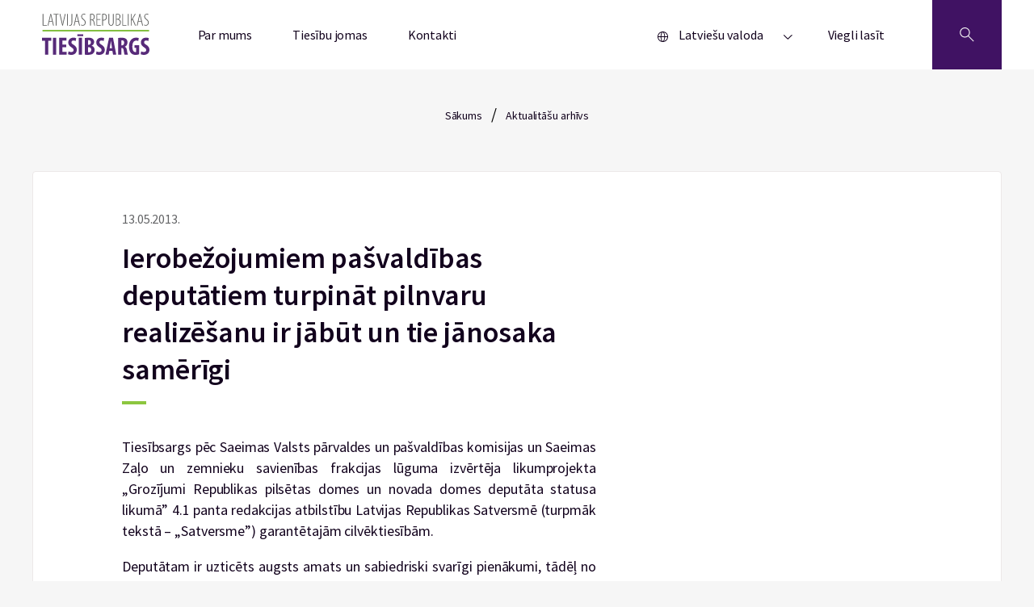

--- FILE ---
content_type: text/html; charset=UTF-8
request_url: https://www.tiesibsargs.lv/news/ierobezojumiem-pasvaldibas-deputatiem-turpinat-pilnvaru-realizesanu-ir-jabut-un-tie-janosaka-samerigi/
body_size: 11788
content:
<!doctype html>

<!--[if lt IE 9]><html class="no-js no-svg ie lt-ie9 lt-ie8 lt-ie7" lang="lv" prefix="og: https://ogp.me/ns#"> <![endif]-->
<!--[if IE 9]><html class="no-js no-svg ie ie9 lt-ie9 lt-ie8" lang="lv" prefix="og: https://ogp.me/ns#"> <![endif]-->
<!--[if gt IE 9]><!--><html class="no-js no-svg" lang="lv" prefix="og: https://ogp.me/ns#"> <!--<![endif]-->
<head>
    <meta charset="UTF-8" />
    <meta name="description" content="Tavs aizstāvis cilvēktiesību jautājumos!">
    <meta http-equiv="Content-Type" content="text/html; charset=UTF-8" />
    <meta http-equiv="X-UA-Compatible" content="IE=edge">
    <meta name="viewport" content="width=device-width, initial-scale=1.0">

        <link rel="apple-touch-icon" sizes="60x60" href="https://www.tiesibsargs.lv/wp-content/themes/tiesibsargs/assets/favicons/apple-touch-icon.png">
    <link rel="icon" type="image/png" sizes="32x32" href="https://www.tiesibsargs.lv/wp-content/themes/tiesibsargs/assets/favicons/favicon-32x32.png">
    <link rel="icon" type="image/png" sizes="16x16" href="https://www.tiesibsargs.lv/wp-content/themes/tiesibsargs/assets/favicons/favicon-16x16.png">
    <link rel="manifest" href="https://www.tiesibsargs.lv/wp-content/themes/tiesibsargs/assets/favicons/site.webmanifest">
    <link rel="mask-icon" href="https://www.tiesibsargs.lv/wp-content/themes/tiesibsargs/assets/favicons/safari-pinned-tab.svg" color="#5bbad5">
    <meta name="msapplication-TileColor" content="#da532c">
    <meta name="theme-color" content="#ffffff">


    <!-- Privacy-friendly analytics by Plausible -->
    <script async src="https://plausible.io/js/pa-CDGdfWsmB5zIPeDxH52D_.js"></script>
    <script>
    window.plausible=window.plausible||function(){(plausible.q=plausible.q||[]).push(arguments)},plausible.init=plausible.init||function(i){plausible.o=i||{}};
    plausible.init()
    </script>



    
<!-- Search Engine Optimization by Rank Math PRO - https://rankmath.com/ -->
<title>Ierobežojumiem pašvaldības deputātiem turpināt pilnvaru realizēšanu ir jābūt un tie jānosaka samērīgi - Tiesībsargs</title>
<meta name="description" content="Tiesībsargs pēc Saeimas Valsts pārvaldes un pašvaldības komisijas un Saeimas Zaļo un zemnieku savienības frakcijas lūguma izvērtēja likumprojekta „Grozījumi Republikas pilsētas domes un novada domes deputāta statusa likumā” 4.1 panta redakcijas atbilstību Latvijas Republikas Satversmē (turpmāk tekstā – „Satversme”) garantētajām cilvēktiesībām."/>
<meta name="robots" content="follow, index, max-snippet:-1, max-video-preview:-1, max-image-preview:large"/>
<link rel="canonical" href="https://www.tiesibsargs.lv/news/ierobezojumiem-pasvaldibas-deputatiem-turpinat-pilnvaru-realizesanu-ir-jabut-un-tie-janosaka-samerigi/" />
<meta property="og:locale" content="lv_LV" />
<meta property="og:type" content="article" />
<meta property="og:title" content="Ierobežojumiem pašvaldības deputātiem turpināt pilnvaru realizēšanu ir jābūt un tie jānosaka samērīgi - Tiesībsargs" />
<meta property="og:description" content="Tiesībsargs pēc Saeimas Valsts pārvaldes un pašvaldības komisijas un Saeimas Zaļo un zemnieku savienības frakcijas lūguma izvērtēja likumprojekta „Grozījumi Republikas pilsētas domes un novada domes deputāta statusa likumā” 4.1 panta redakcijas atbilstību Latvijas Republikas Satversmē (turpmāk tekstā – „Satversme”) garantētajām cilvēktiesībām." />
<meta property="og:url" content="https://www.tiesibsargs.lv/news/ierobezojumiem-pasvaldibas-deputatiem-turpinat-pilnvaru-realizesanu-ir-jabut-un-tie-janosaka-samerigi/" />
<meta property="og:site_name" content="Tiesībsargs" />
<meta property="article:publisher" content="https://www.facebook.com/Tiesibsargs" />
<meta property="fb:app_id" content="357455879894843" />
<meta property="og:image" content="https://www.tiesibsargs.lv/wp-content/uploads/2022/07/share-image1.png" />
<meta property="og:image:secure_url" content="https://www.tiesibsargs.lv/wp-content/uploads/2022/07/share-image1.png" />
<meta property="og:image:width" content="1200" />
<meta property="og:image:height" content="630" />
<meta property="og:image:alt" content="Ierobežojumiem pašvaldības deputātiem turpināt pilnvaru realizēšanu ir jābūt un tie jānosaka samērīgi" />
<meta property="og:image:type" content="image/png" />
<meta name="twitter:card" content="summary_large_image" />
<meta name="twitter:title" content="Ierobežojumiem pašvaldības deputātiem turpināt pilnvaru realizēšanu ir jābūt un tie jānosaka samērīgi - Tiesībsargs" />
<meta name="twitter:description" content="Tiesībsargs pēc Saeimas Valsts pārvaldes un pašvaldības komisijas un Saeimas Zaļo un zemnieku savienības frakcijas lūguma izvērtēja likumprojekta „Grozījumi Republikas pilsētas domes un novada domes deputāta statusa likumā” 4.1 panta redakcijas atbilstību Latvijas Republikas Satversmē (turpmāk tekstā – „Satversme”) garantētajām cilvēktiesībām." />
<meta name="twitter:site" content="@tiesibsargs_lv" />
<meta name="twitter:creator" content="@tiesibsargs_lv" />
<meta name="twitter:image" content="https://www.tiesibsargs.lv/wp-content/uploads/2022/07/share-image1.png" />
<!-- /Rank Math WordPress SEO plugin -->

<link rel='dns-prefetch' href='//cse.google.com' />
<link rel="alternate" type="application/rss+xml" title="Tiesībsargs&raquo; Plūsma" href="https://www.tiesibsargs.lv/feed/" />
<link rel="alternate" type="application/rss+xml" title="Komentāru plūsma" href="https://www.tiesibsargs.lv/comments/feed/" />
<link rel="alternate" title="oEmbed (JSON)" type="application/json+oembed" href="https://www.tiesibsargs.lv/wp-json/oembed/1.0/embed?url=https%3A%2F%2Fwww.tiesibsargs.lv%2Fnews%2Fierobezojumiem-pasvaldibas-deputatiem-turpinat-pilnvaru-realizesanu-ir-jabut-un-tie-janosaka-samerigi%2F" />
<link rel="alternate" title="oEmbed (XML)" type="text/xml+oembed" href="https://www.tiesibsargs.lv/wp-json/oembed/1.0/embed?url=https%3A%2F%2Fwww.tiesibsargs.lv%2Fnews%2Fierobezojumiem-pasvaldibas-deputatiem-turpinat-pilnvaru-realizesanu-ir-jabut-un-tie-janosaka-samerigi%2F&#038;format=xml" />
<style id='wp-img-auto-sizes-contain-inline-css' type='text/css'>
img:is([sizes=auto i],[sizes^="auto," i]){contain-intrinsic-size:3000px 1500px}
/*# sourceURL=wp-img-auto-sizes-contain-inline-css */
</style>
<style id='wp-emoji-styles-inline-css' type='text/css'>

	img.wp-smiley, img.emoji {
		display: inline !important;
		border: none !important;
		box-shadow: none !important;
		height: 1em !important;
		width: 1em !important;
		margin: 0 0.07em !important;
		vertical-align: -0.1em !important;
		background: none !important;
		padding: 0 !important;
	}
/*# sourceURL=wp-emoji-styles-inline-css */
</style>
<style id='wp-block-library-inline-css' type='text/css'>
:root{--wp-block-synced-color:#7a00df;--wp-block-synced-color--rgb:122,0,223;--wp-bound-block-color:var(--wp-block-synced-color);--wp-editor-canvas-background:#ddd;--wp-admin-theme-color:#007cba;--wp-admin-theme-color--rgb:0,124,186;--wp-admin-theme-color-darker-10:#006ba1;--wp-admin-theme-color-darker-10--rgb:0,107,160.5;--wp-admin-theme-color-darker-20:#005a87;--wp-admin-theme-color-darker-20--rgb:0,90,135;--wp-admin-border-width-focus:2px}@media (min-resolution:192dpi){:root{--wp-admin-border-width-focus:1.5px}}.wp-element-button{cursor:pointer}:root .has-very-light-gray-background-color{background-color:#eee}:root .has-very-dark-gray-background-color{background-color:#313131}:root .has-very-light-gray-color{color:#eee}:root .has-very-dark-gray-color{color:#313131}:root .has-vivid-green-cyan-to-vivid-cyan-blue-gradient-background{background:linear-gradient(135deg,#00d084,#0693e3)}:root .has-purple-crush-gradient-background{background:linear-gradient(135deg,#34e2e4,#4721fb 50%,#ab1dfe)}:root .has-hazy-dawn-gradient-background{background:linear-gradient(135deg,#faaca8,#dad0ec)}:root .has-subdued-olive-gradient-background{background:linear-gradient(135deg,#fafae1,#67a671)}:root .has-atomic-cream-gradient-background{background:linear-gradient(135deg,#fdd79a,#004a59)}:root .has-nightshade-gradient-background{background:linear-gradient(135deg,#330968,#31cdcf)}:root .has-midnight-gradient-background{background:linear-gradient(135deg,#020381,#2874fc)}:root{--wp--preset--font-size--normal:16px;--wp--preset--font-size--huge:42px}.has-regular-font-size{font-size:1em}.has-larger-font-size{font-size:2.625em}.has-normal-font-size{font-size:var(--wp--preset--font-size--normal)}.has-huge-font-size{font-size:var(--wp--preset--font-size--huge)}.has-text-align-center{text-align:center}.has-text-align-left{text-align:left}.has-text-align-right{text-align:right}.has-fit-text{white-space:nowrap!important}#end-resizable-editor-section{display:none}.aligncenter{clear:both}.items-justified-left{justify-content:flex-start}.items-justified-center{justify-content:center}.items-justified-right{justify-content:flex-end}.items-justified-space-between{justify-content:space-between}.screen-reader-text{border:0;clip-path:inset(50%);height:1px;margin:-1px;overflow:hidden;padding:0;position:absolute;width:1px;word-wrap:normal!important}.screen-reader-text:focus{background-color:#ddd;clip-path:none;color:#444;display:block;font-size:1em;height:auto;left:5px;line-height:normal;padding:15px 23px 14px;text-decoration:none;top:5px;width:auto;z-index:100000}html :where(.has-border-color){border-style:solid}html :where([style*=border-top-color]){border-top-style:solid}html :where([style*=border-right-color]){border-right-style:solid}html :where([style*=border-bottom-color]){border-bottom-style:solid}html :where([style*=border-left-color]){border-left-style:solid}html :where([style*=border-width]){border-style:solid}html :where([style*=border-top-width]){border-top-style:solid}html :where([style*=border-right-width]){border-right-style:solid}html :where([style*=border-bottom-width]){border-bottom-style:solid}html :where([style*=border-left-width]){border-left-style:solid}html :where(img[class*=wp-image-]){height:auto;max-width:100%}:where(figure){margin:0 0 1em}html :where(.is-position-sticky){--wp-admin--admin-bar--position-offset:var(--wp-admin--admin-bar--height,0px)}@media screen and (max-width:600px){html :where(.is-position-sticky){--wp-admin--admin-bar--position-offset:0px}}

/*# sourceURL=wp-block-library-inline-css */
</style><style id='global-styles-inline-css' type='text/css'>
:root{--wp--preset--aspect-ratio--square: 1;--wp--preset--aspect-ratio--4-3: 4/3;--wp--preset--aspect-ratio--3-4: 3/4;--wp--preset--aspect-ratio--3-2: 3/2;--wp--preset--aspect-ratio--2-3: 2/3;--wp--preset--aspect-ratio--16-9: 16/9;--wp--preset--aspect-ratio--9-16: 9/16;--wp--preset--color--black: #000000;--wp--preset--color--cyan-bluish-gray: #abb8c3;--wp--preset--color--white: #ffffff;--wp--preset--color--pale-pink: #f78da7;--wp--preset--color--vivid-red: #cf2e2e;--wp--preset--color--luminous-vivid-orange: #ff6900;--wp--preset--color--luminous-vivid-amber: #fcb900;--wp--preset--color--light-green-cyan: #7bdcb5;--wp--preset--color--vivid-green-cyan: #00d084;--wp--preset--color--pale-cyan-blue: #8ed1fc;--wp--preset--color--vivid-cyan-blue: #0693e3;--wp--preset--color--vivid-purple: #9b51e0;--wp--preset--gradient--vivid-cyan-blue-to-vivid-purple: linear-gradient(135deg,rgb(6,147,227) 0%,rgb(155,81,224) 100%);--wp--preset--gradient--light-green-cyan-to-vivid-green-cyan: linear-gradient(135deg,rgb(122,220,180) 0%,rgb(0,208,130) 100%);--wp--preset--gradient--luminous-vivid-amber-to-luminous-vivid-orange: linear-gradient(135deg,rgb(252,185,0) 0%,rgb(255,105,0) 100%);--wp--preset--gradient--luminous-vivid-orange-to-vivid-red: linear-gradient(135deg,rgb(255,105,0) 0%,rgb(207,46,46) 100%);--wp--preset--gradient--very-light-gray-to-cyan-bluish-gray: linear-gradient(135deg,rgb(238,238,238) 0%,rgb(169,184,195) 100%);--wp--preset--gradient--cool-to-warm-spectrum: linear-gradient(135deg,rgb(74,234,220) 0%,rgb(151,120,209) 20%,rgb(207,42,186) 40%,rgb(238,44,130) 60%,rgb(251,105,98) 80%,rgb(254,248,76) 100%);--wp--preset--gradient--blush-light-purple: linear-gradient(135deg,rgb(255,206,236) 0%,rgb(152,150,240) 100%);--wp--preset--gradient--blush-bordeaux: linear-gradient(135deg,rgb(254,205,165) 0%,rgb(254,45,45) 50%,rgb(107,0,62) 100%);--wp--preset--gradient--luminous-dusk: linear-gradient(135deg,rgb(255,203,112) 0%,rgb(199,81,192) 50%,rgb(65,88,208) 100%);--wp--preset--gradient--pale-ocean: linear-gradient(135deg,rgb(255,245,203) 0%,rgb(182,227,212) 50%,rgb(51,167,181) 100%);--wp--preset--gradient--electric-grass: linear-gradient(135deg,rgb(202,248,128) 0%,rgb(113,206,126) 100%);--wp--preset--gradient--midnight: linear-gradient(135deg,rgb(2,3,129) 0%,rgb(40,116,252) 100%);--wp--preset--font-size--small: 13px;--wp--preset--font-size--medium: 20px;--wp--preset--font-size--large: 36px;--wp--preset--font-size--x-large: 42px;--wp--preset--spacing--20: 0.44rem;--wp--preset--spacing--30: 0.67rem;--wp--preset--spacing--40: 1rem;--wp--preset--spacing--50: 1.5rem;--wp--preset--spacing--60: 2.25rem;--wp--preset--spacing--70: 3.38rem;--wp--preset--spacing--80: 5.06rem;--wp--preset--shadow--natural: 6px 6px 9px rgba(0, 0, 0, 0.2);--wp--preset--shadow--deep: 12px 12px 50px rgba(0, 0, 0, 0.4);--wp--preset--shadow--sharp: 6px 6px 0px rgba(0, 0, 0, 0.2);--wp--preset--shadow--outlined: 6px 6px 0px -3px rgb(255, 255, 255), 6px 6px rgb(0, 0, 0);--wp--preset--shadow--crisp: 6px 6px 0px rgb(0, 0, 0);}:where(.is-layout-flex){gap: 0.5em;}:where(.is-layout-grid){gap: 0.5em;}body .is-layout-flex{display: flex;}.is-layout-flex{flex-wrap: wrap;align-items: center;}.is-layout-flex > :is(*, div){margin: 0;}body .is-layout-grid{display: grid;}.is-layout-grid > :is(*, div){margin: 0;}:where(.wp-block-columns.is-layout-flex){gap: 2em;}:where(.wp-block-columns.is-layout-grid){gap: 2em;}:where(.wp-block-post-template.is-layout-flex){gap: 1.25em;}:where(.wp-block-post-template.is-layout-grid){gap: 1.25em;}.has-black-color{color: var(--wp--preset--color--black) !important;}.has-cyan-bluish-gray-color{color: var(--wp--preset--color--cyan-bluish-gray) !important;}.has-white-color{color: var(--wp--preset--color--white) !important;}.has-pale-pink-color{color: var(--wp--preset--color--pale-pink) !important;}.has-vivid-red-color{color: var(--wp--preset--color--vivid-red) !important;}.has-luminous-vivid-orange-color{color: var(--wp--preset--color--luminous-vivid-orange) !important;}.has-luminous-vivid-amber-color{color: var(--wp--preset--color--luminous-vivid-amber) !important;}.has-light-green-cyan-color{color: var(--wp--preset--color--light-green-cyan) !important;}.has-vivid-green-cyan-color{color: var(--wp--preset--color--vivid-green-cyan) !important;}.has-pale-cyan-blue-color{color: var(--wp--preset--color--pale-cyan-blue) !important;}.has-vivid-cyan-blue-color{color: var(--wp--preset--color--vivid-cyan-blue) !important;}.has-vivid-purple-color{color: var(--wp--preset--color--vivid-purple) !important;}.has-black-background-color{background-color: var(--wp--preset--color--black) !important;}.has-cyan-bluish-gray-background-color{background-color: var(--wp--preset--color--cyan-bluish-gray) !important;}.has-white-background-color{background-color: var(--wp--preset--color--white) !important;}.has-pale-pink-background-color{background-color: var(--wp--preset--color--pale-pink) !important;}.has-vivid-red-background-color{background-color: var(--wp--preset--color--vivid-red) !important;}.has-luminous-vivid-orange-background-color{background-color: var(--wp--preset--color--luminous-vivid-orange) !important;}.has-luminous-vivid-amber-background-color{background-color: var(--wp--preset--color--luminous-vivid-amber) !important;}.has-light-green-cyan-background-color{background-color: var(--wp--preset--color--light-green-cyan) !important;}.has-vivid-green-cyan-background-color{background-color: var(--wp--preset--color--vivid-green-cyan) !important;}.has-pale-cyan-blue-background-color{background-color: var(--wp--preset--color--pale-cyan-blue) !important;}.has-vivid-cyan-blue-background-color{background-color: var(--wp--preset--color--vivid-cyan-blue) !important;}.has-vivid-purple-background-color{background-color: var(--wp--preset--color--vivid-purple) !important;}.has-black-border-color{border-color: var(--wp--preset--color--black) !important;}.has-cyan-bluish-gray-border-color{border-color: var(--wp--preset--color--cyan-bluish-gray) !important;}.has-white-border-color{border-color: var(--wp--preset--color--white) !important;}.has-pale-pink-border-color{border-color: var(--wp--preset--color--pale-pink) !important;}.has-vivid-red-border-color{border-color: var(--wp--preset--color--vivid-red) !important;}.has-luminous-vivid-orange-border-color{border-color: var(--wp--preset--color--luminous-vivid-orange) !important;}.has-luminous-vivid-amber-border-color{border-color: var(--wp--preset--color--luminous-vivid-amber) !important;}.has-light-green-cyan-border-color{border-color: var(--wp--preset--color--light-green-cyan) !important;}.has-vivid-green-cyan-border-color{border-color: var(--wp--preset--color--vivid-green-cyan) !important;}.has-pale-cyan-blue-border-color{border-color: var(--wp--preset--color--pale-cyan-blue) !important;}.has-vivid-cyan-blue-border-color{border-color: var(--wp--preset--color--vivid-cyan-blue) !important;}.has-vivid-purple-border-color{border-color: var(--wp--preset--color--vivid-purple) !important;}.has-vivid-cyan-blue-to-vivid-purple-gradient-background{background: var(--wp--preset--gradient--vivid-cyan-blue-to-vivid-purple) !important;}.has-light-green-cyan-to-vivid-green-cyan-gradient-background{background: var(--wp--preset--gradient--light-green-cyan-to-vivid-green-cyan) !important;}.has-luminous-vivid-amber-to-luminous-vivid-orange-gradient-background{background: var(--wp--preset--gradient--luminous-vivid-amber-to-luminous-vivid-orange) !important;}.has-luminous-vivid-orange-to-vivid-red-gradient-background{background: var(--wp--preset--gradient--luminous-vivid-orange-to-vivid-red) !important;}.has-very-light-gray-to-cyan-bluish-gray-gradient-background{background: var(--wp--preset--gradient--very-light-gray-to-cyan-bluish-gray) !important;}.has-cool-to-warm-spectrum-gradient-background{background: var(--wp--preset--gradient--cool-to-warm-spectrum) !important;}.has-blush-light-purple-gradient-background{background: var(--wp--preset--gradient--blush-light-purple) !important;}.has-blush-bordeaux-gradient-background{background: var(--wp--preset--gradient--blush-bordeaux) !important;}.has-luminous-dusk-gradient-background{background: var(--wp--preset--gradient--luminous-dusk) !important;}.has-pale-ocean-gradient-background{background: var(--wp--preset--gradient--pale-ocean) !important;}.has-electric-grass-gradient-background{background: var(--wp--preset--gradient--electric-grass) !important;}.has-midnight-gradient-background{background: var(--wp--preset--gradient--midnight) !important;}.has-small-font-size{font-size: var(--wp--preset--font-size--small) !important;}.has-medium-font-size{font-size: var(--wp--preset--font-size--medium) !important;}.has-large-font-size{font-size: var(--wp--preset--font-size--large) !important;}.has-x-large-font-size{font-size: var(--wp--preset--font-size--x-large) !important;}
/*# sourceURL=global-styles-inline-css */
</style>

<style id='classic-theme-styles-inline-css' type='text/css'>
/*! This file is auto-generated */
.wp-block-button__link{color:#fff;background-color:#32373c;border-radius:9999px;box-shadow:none;text-decoration:none;padding:calc(.667em + 2px) calc(1.333em + 2px);font-size:1.125em}.wp-block-file__button{background:#32373c;color:#fff;text-decoration:none}
/*# sourceURL=/wp-includes/css/classic-themes.min.css */
</style>
<link rel='stylesheet' id='pb-accordion-blocks-style-css' href='https://www.tiesibsargs.lv/wp-content/plugins/accordion-blocks/build/index.css?ver=1769091698' type='text/css' media='all' />
<link rel='stylesheet' id='style-css' href='https://www.tiesibsargs.lv/wp-content/themes/tiesibsargs/assets/generated-css/single-news.b3beb837.css?ver=1.0' type='text/css' media='screen' />
<script type="text/javascript" src="https://www.tiesibsargs.lv/wp-includes/js/jquery/jquery.min.js?ver=3.7.1" id="jquery-core-js"></script>
<script type="text/javascript" src="https://www.tiesibsargs.lv/wp-includes/js/jquery/jquery-migrate.min.js?ver=3.4.1" id="jquery-migrate-js"></script>
<script type="text/javascript" src="https://cse.google.com/cse.js?cx=4ecf8b2ada6dbb67b&amp;ver=6.9" id="google-search-js"></script>
<link rel="https://api.w.org/" href="https://www.tiesibsargs.lv/wp-json/" /><link rel="alternate" title="JSON" type="application/json" href="https://www.tiesibsargs.lv/wp-json/wp/v2/news/3214" /><link rel="EditURI" type="application/rsd+xml" title="RSD" href="https://www.tiesibsargs.lv/xmlrpc.php?rsd" />
<meta name="generator" content="WordPress 6.9" />
<link rel='shortlink' href='https://www.tiesibsargs.lv/?p=3214' />

</head>
		
	<body class="wp-singular news-template-default single single-news postid-3214 wp-theme-tiesibsargs" data-template="base.twig">

  <div class="site">
    
          <header role="banner" class="header" aria-label="Lapas galvene">
        

            
  <div class="wrapper">
    <div class="header__content">
      <div class="header__logo">
        <a href="https://www.tiesibsargs.lv/">
          <img src="https://www.tiesibsargs.lv/wp-content/themes/tiesibsargs/assets/img/logo.svg" alt="tiesibsargs.lv atgriezties sākumlapā">
        </a>
      </div>
      
      <nav role="navigation" class="header__nav" aria-label='Galvenes navigācija'>
       
        <div class="menu js-menu">
  <button class="menu__btn" type="button" id="menubutton-menu1" aria-haspopup="true" aria-controls="menu1">
        <span class="menu__btn-text">Izvēlne</span>
    










    <svg width="12px" height="6px" viewBox="0 0 12 6" version="1.1" xmlns="http://www.w3.org/2000/svg" xmlns:xlink="http://www.w3.org/1999/xlink">
    <g stroke="none" stroke-width="1" fill="none" fill-rule="evenodd">
        <g transform="translate(-219.000000, -33.000000)" fill="#12021D">
            <g transform="translate(0.000000, -1.000000)">
                <g transform="translate(145.000000, 0.000000)">
                    <g transform="translate(21.810066, 27.000000)">
                        <g transform="translate(58.500000, 10.000000) scale(1, -1) rotate(-180.000000) translate(-58.500000, -10.000000) translate(53.000000, 7.000000)">
                            <polygon points="5.5 6 0 0.736842105 0.77 0 5.5 4.52631579 10.23 0 11 0.736842105"></polygon>
                        </g>
                    </g>
                </g>
            </g>
        </g>
    </g>
</svg>











  </button>

  <ul id="menu1" role="menu" aria-labelledby="menubutton-menu1" class="menu__items">
          <li role="none" class="menu__item menu-item menu-item-type-post_type menu-item-object-page menu-item-202">
        <a role="menuitem" href="https://www.tiesibsargs.lv/par-mums/" class="menu__link">Par mums</a>
      </li>
          <li role="none" class="menu__item menu-item menu-item-type-post_type menu-item-object-page menu-item-326">
        <a role="menuitem" href="https://www.tiesibsargs.lv/tiesibu-jomas/" class="menu__link">Tiesību jomas</a>
      </li>
          <li role="none" class="menu__item menu-item menu-item-type-post_type menu-item-object-page menu-item-201">
        <a role="menuitem" href="https://www.tiesibsargs.lv/kontakti/" class="menu__link">Kontakti</a>
      </li>
              <div class="menu__lang">
        <div class="menu js-menu">
  <button class="menu__btn" type="button" id="menubutton-menu2" aria-haspopup="true" aria-controls="menu2">
          











<svg width="13px" height="13px" viewBox="0 0 13 13" version="1.1" xmlns="http://www.w3.org/2000/svg" xmlns:xlink="http://www.w3.org/1999/xlink">
    <title>Language</title>
    <g stroke="none" stroke-width="1" fill="none" fill-rule="evenodd">
        <g transform="translate(-33.000000, -307.000000)" fill="#12021D">
            <g transform="translate(33.000000, 304.000000)">
                <g transform="translate(0.000000, 3.000000)">
                    <path d="M6.5,0 C2.91014913,0 0,2.91014913 0,6.5 C0,10.0898509 2.91014913,13 6.5,13 C10.0898509,13 13,10.0898509 13,6.5 C13,4.77609282 12.3151805,3.12279238 11.0961941,1.90380592 C9.87720762,0.684819462 8.22390718,0 6.5,0 Z M12.0714286,6.03571429 L9.28571429,6.03571429 C9.23151766,4.32578999 8.78852575,2.6506772 7.99035714,1.1375 C10.2427974,1.75363235 11.8720084,3.70905625 12.0714286,6.03571429 L12.0714286,6.03571429 Z M6.5,12.0714286 C6.39642615,12.0783836 6.29250242,12.0783836 6.18892857,12.0714286 C5.22706121,10.5375155 4.69323663,8.77413101 4.64285714,6.96428571 L8.35714286,6.96428571 C8.31095299,8.77282895 7.7819662,10.5361182 6.825,12.0714286 C6.7167997,12.0790212 6.6082003,12.0790212 6.5,12.0714286 L6.5,12.0714286 Z M4.64285714,6.03571429 C4.68904701,4.22717105 5.2180338,2.46388176 6.175,0.928571429 C6.38173041,0.905341245 6.59041245,0.905341245 6.79714286,0.928571429 C7.76391396,2.46108393 8.30257712,4.22456451 8.35714286,6.03571429 L4.64285714,6.03571429 Z M4.99571429,1.1375 C4.2023873,2.65183522 3.76417465,4.32688722 3.71428571,6.03571429 L0.928571429,6.03571429 C1.12799163,3.70905625 2.75720263,1.75363235 5.00964286,1.1375 L4.99571429,1.1375 Z M0.951785714,6.96428571 L3.7375,6.96428571 C3.78595238,8.67274746 4.22257206,10.3477793 5.01428571,11.8625 C2.76914679,11.2398126 1.14856283,9.28585138 0.951785714,6.96428571 Z M7.99035714,11.8625 C8.78852575,10.3493228 9.23151766,8.67421001 9.28571429,6.96428571 L12.0714286,6.96428571 C11.8720084,9.29094375 10.2427974,11.2463676 7.99035714,11.8625 Z"></path>
                </g>
            </g>
        </g>
    </g>
</svg>










        <span class="menu__btn-text">Latviešu valoda</span>
    










    <svg width="12px" height="6px" viewBox="0 0 12 6" version="1.1" xmlns="http://www.w3.org/2000/svg" xmlns:xlink="http://www.w3.org/1999/xlink">
    <g stroke="none" stroke-width="1" fill="none" fill-rule="evenodd">
        <g transform="translate(-219.000000, -33.000000)" fill="#12021D">
            <g transform="translate(0.000000, -1.000000)">
                <g transform="translate(145.000000, 0.000000)">
                    <g transform="translate(21.810066, 27.000000)">
                        <g transform="translate(58.500000, 10.000000) scale(1, -1) rotate(-180.000000) translate(-58.500000, -10.000000) translate(53.000000, 7.000000)">
                            <polygon points="5.5 6 0 0.736842105 0.77 0 5.5 4.52631579 10.23 0 11 0.736842105"></polygon>
                        </g>
                    </g>
                </g>
            </g>
        </g>
    </g>
</svg>











  </button>

  <ul id="menu2" role="menu" aria-labelledby="menubutton-menu2" class="menu__items">
          <li role="none" class="menu__item lang-item lang-item-7 lang-item-lv current-lang lang-item-first menu-item menu-item-type-custom menu-item-object-custom menu-item-375-lv">
        <a role="menuitem" href="https://www.tiesibsargs.lv/news/ierobezojumiem-pasvaldibas-deputatiem-turpinat-pilnvaru-realizesanu-ir-jabut-un-tie-janosaka-samerigi/" class="menu__link">Latviešu valoda</a>
      </li>
          <li role="none" class="menu__item lang-item lang-item-10 lang-item-en no-translation menu-item menu-item-type-custom menu-item-object-custom menu-item-375-en">
        <a role="menuitem" href="https://www.tiesibsargs.lv/en/homepage/" class="menu__link">English</a>
      </li>
          <li role="none" class="menu__item lang-item lang-item-15 lang-item-ru no-translation menu-item menu-item-type-custom menu-item-object-custom menu-item-375-ru">
        <a role="menuitem" href="https://www.tiesibsargs.lv/ru/homepage-rus/" class="menu__link">Русский</a>
      </li>
          </ul>
</div>        <a class="menu__link menu__link--lang" aria-label="Viegli lasīt"  href="https://www.tiesibsargs.lv/viegli-lasit/">Viegli lasīt</a>
              </div>
      </ul>
</div>      </nav>

      <button type="button" class="header__search" aria-label='Atveriet meklēšanu'>
        



<svg version="1.1" viewBox="0 0 700 700" xmlns="http://www.w3.org/2000/svg" xmlns:xlink="http://www.w3.org/1999/xlink">
    <g>
        <path d="m624.88 530.12-204.02-204c29.996-35.688 46.422-80.301 46.422-127.48 0-53.059-20.66-102.95-58.184-140.46-37.52-37.512-87.406-58.172-140.46-58.172-53.059 0-102.95 20.66-140.45 58.184-77.441 77.453-77.441 203.46 0 280.92 37.508 37.52 87.395 58.184 140.45 58.184 47.168 0 91.793-16.414 127.48-46.422l204 204zm-471.95-215.77c-63.793-63.805-63.793-167.62 0-231.42 30.906-30.902 71.996-47.926 115.71-47.926 43.715 0 84.805 17.023 115.71 47.926 30.906 30.906 47.926 71.996 47.926 115.71 0 43.715-17.023 84.805-47.926 115.71-30.906 30.906-72.008 47.926-115.71 47.926s-84.805-17.012-115.71-47.926z"/>
    </g>
</svg>


















      </button>
    </div>
  </div>
  <section class="header__container">
    <div class="wrapper">
      <div class='header__search-block'>
        <h2 class="header__search-title">Meklēt tīmekļa vietnē</h2>
        <div class="gcse-searchbox-only" data-resultsUrl="https://www.tiesibsargs.lv/google-mekletajs"></div>
         <div class="header__google">
            <div class="header__notif-box header__notif-box--google">
              <div class="header__notif-block--basis">
                    













<svg width="36px" height="36px" version="1.1" viewBox="0 0 700 700" xmlns="http://www.w3.org/2000/svg" xmlns:xlink="http://www.w3.org/1999/xlink">
 <g>
  <path d="m366.8 179.2v151.2c0 9.2773-7.5195 16.801-16.801 16.801-9.2773 0-16.801-7.5195-16.801-16.801v-151.2c0-9.2773 7.5195-16.801 16.801-16.801 9.2773 0 16.801 7.5234 16.801 16.801z"/>
  <path d="m366.8 385v8.3984c0 9.2773-7.5195 16.801-16.801 16.801-9.2773 0-16.801-7.5195-16.801-16.801v-8.3984c0-9.2773 7.5195-16.801 16.801-16.801 9.2773 0 16.801 7.5234 16.801 16.801z"/>
  <path d="m350 61.602c-120.43 0-218.4 97.973-218.4 218.4 0 120.43 97.973 218.4 218.4 218.4 120.43 0 218.4-97.973 218.4-218.4 0-120.43-97.969-218.4-218.4-218.4zm0 403.2c-101.9 0-184.8-82.902-184.8-184.8s82.902-184.8 184.8-184.8 184.8 82.902 184.8 184.8-82.902 184.8-184.8 184.8z"/>
 </g>
</svg>









              <p class="header__notif-text">Pirms uzsākat meklēšanu, vēlamies informēt, ka meklēšana tiek nodrošināta, izmantojot Google pakalpojumus. Spiežot pogu “meklēt”, Jūs piekrītat Google pakalpojumu nosacījumiem.
                              </p>
              </div>
              <div class="header__notif-block--basis">
              <button class="header__google-cancel" aria-label="Aizvērt poga"></button>
              </div>
            </div>
        </div>
        <section class="header__search-box">
                                        <div class="header__search-items">
              <h2 class="header__search-title">Meklētākās tēmas</h2>
              <ul>
                                                                      <li><a href="https://www.tiesibsargs.lv/theme/cilveku-ar-invaliditati-tiesibas/" class="header__search-link">Cilvēku ar invaliditāti tiesības</a></li>
                                                                      <li><a href="https://www.tiesibsargs.lv/theme/diskriminacija/" class="header__search-link">Diskriminācija</a></li>
                                                                      <li><a href="https://www.tiesibsargs.lv/theme/pilsoniskas-un-politiskas-tiesibas/velesanu-tiesibas/" class="header__search-link">Vēlēšanu tiesības</a></li>
                              </ul>
            </div>
                  </section>
      </div>
    </div>
  </section>
</header>
    
    <main id="content" role="main" class="page" aria-hidden="false" aria-label="Lapas saturs">
                  <div class="single-news">
        <div class="hero hero--personal">
                    
                            <a href="https://www.tiesibsargs.lv/" class="hero__text">Sākums</a>
                <span class="hero__devider">/</span>
                                
                            <a href="https://www.tiesibsargs.lv/news/" class="hero__text">Aktualitāšu arhīvs</a>
                        </div>
 




        <div class="wrapper">
            <section class="single-news__descr">
                <div class="single-news__block">
                    <time class="single-news__time">13.05.2013.</time>
                    <h1 class="single-news__main-title">Ierobežojumiem pašvaldības deputātiem turpināt pilnvaru realizēšanu ir jābūt un tie jānosaka samērīgi</h1>
                    <div class="text-editor"></p>
<p style="text-align: justify;">Tiesībsargs pēc Saeimas Valsts pārvaldes un pašvaldības komisijas un Saeimas Zaļo un zemnieku savienības frakcijas lūguma izvērtēja likumprojekta „Grozījumi Republikas pilsētas domes un novada domes deputāta statusa likumā” 4.1 panta redakcijas atbilstību Latvijas Republikas Satversmē (turpmāk tekstā – „Satversme”) garantētajām cilvēktiesībām.</p>
<p style="text-align: justify;">Deputātam ir uzticēts augsts amats un sabiedriski svarīgi pienākumi, tādēļ no viņa var prasīt, lai viņš būtu nevainojams pilsonis un sabiedrības priekšā nestu atbildību par savu darbību, tai skaitā par darbību, kas nav tieši saistīta ar viņa pienākumu izpildīšanu. Valsts interesēs būtu panākt, ka no prokuratūras pret deputātu celtās apsūdzības noziedzīga nodarījuma izdarīšanā tiktu ātrāk izskatītas tiesā, un tiktu kliedētas šaubas, ka parlamenta vai domes darbībā piedalās persona, kas no deleģētās varas nesēja pozīcijas ir zaudējusi sabiedrības uzticību. Tādējādi likumdevēja iniciatīvas ceļā piedāvātajam priekšlikumam, noteikt ierobežojumus pašvaldības līmeņa deputātiem turpināt pilnvaru realizēšanu, ir saskatāms leģitīms mērķis.</p>
<p style="text-align: justify;">Vērtējot noteiktā ierobežojuma samērīgumu ir nepieciešams arī izvērtēt, vai likumdevēja izraudzītie līdzekļi ir piemēroti leģitīmā mērķa sasniegšanai, vai nav saudzējošāku līdzekļu tā sasniegšanai, kā arī vai likumdevēja rīcība ir atbilstoša jeb proporcionāla. Turklāt ierobežojumu ir svarīgi izvērtēt nevis kā ierobežojumu tiesībām uz nodarbošanos, bet gan kā ierobežojumu, kas noteikts publiski tiesiskajās attiecībās, lai nodrošinātu pienācīgu valsts dienestu, proti, pienācīgu kalpošanu valsts un sabiedrības interesēm.</p>
<p style="text-align: justify;">Izvērtējot šobrīd likumprojektā ietverto ierobežojuma saturu un piemērošanas kārtību, aplūkojamo normu var vērtēt kā nesamērīgu, sekojošu iemeslu dēļ:</p>
<p style="text-align: justify;">a) likumprojektā paredzētais ierobežojums neparedz konkrētajam sabiedrības interešu apdraudējumam un deputāta nodarījumam atbilstošu individuālu izvērtējumu, bet gan attiecina pilnvaru apturēšanu vai ierobežošanu uz pilnīgi visiem smagiem vai sevišķi smagiem noziegumiem, neskatoties uz to, vai tie būtu paveikti aiz neuzmanības vai citos ārkārtas apstākļos. Ņemot vērā tiesību piedalīties pašvaldības darbā konstitucionālo nozīmi, šādu ierobežojumu ir nepieciešams definēt šauri un precīzi gan attiecībā uz noziedzīga nodarījuma objektu un objektīvo pusi, lai sabiedrības interešu aizskārums acīmredzami būtu saistāms ar turpmāko uzticības zaudēšanu elektorāta priekšā, gan attiecībā uz subjektīvo pusi &#8211; tikai par tīšiem noziegumiem. Jāatzīmē, ka Krimināllikumā ir vairāki panti, piemēram, XXIV nodaļā „Noziedzīgi nodarījumi valsts institūciju dienestā” &#8211; 319.panta pirmā daļa, 325.panta pirmā daļa, kas nebūs kvalificējami kā smagi vai sevišķi smagi noziegumi un nebūs pamata pašvaldības deputāta pilnvaru apturēšanai, bet būs pamats vēlētāju un sabiedrības uzticības zaudēšanai. Demokrātijas stiprināšanai valstī būtu svarīgi, ka ikviens indivīds bauda pilnīgu uzticību valsts varas nesējam, tādēļ nebūtu pieļaujama prakse, ka deputāts, kurš pastrādājis tīšu noziedzīgu nodarījumu, it īpaši, ja tas veikts pildot amatpersonas pienākumus, turpina realizēt pilnvaras vēlētā vai ieceltā amatā;</p>
<p style="text-align: justify;">b) tāpat ierobežojums var būt uzlikts pašvaldības deputātam nesamērīgi ilgi, jo kriminālvajāšana par sarežģītākiem nodarījumiem var ilgt vairākus gadus, kas var pārsniegt pat deputāta mandāta termiņu;</p>
<p style="text-align: justify;">c) likumprojektā noteikto ierobežojumu piemērošana ir paredzēta automātiski. Norādot uz individuālā vērtējuma nepieciešamību un nesamērīgo ierobežojumu, kas noteikts publiski tiesiskajās attiecībās pašvaldības deputātiem, lai nodrošinātu pienācīgu valsts dienestu, likumsakarīgi būtu grozīt arī kārtību, kādā tiek pieņemts lēmums par deputāta pilnvaru ierobežošanu, nosakot institūciju, kas ir tiesīga veikt individuālu deputāta atbilstības ieņemamajam statusam atbilstības izvērtējumu. Iespējams, ka tā varētu būt pašvaldības dome vai administratīvā tiesa, bet šo izšķiršanos būtu jāvērtē likumdevējam.</p>
<p style="text-align: justify;">Tiesībsargs vērš uzmanību, ka kopsakarā ar šiem grozījumiem būtu nepieciešams veikt grozījumus Kriminālprocesa likumā nosakot, ka procesa virzītājam ir pienākums paziņot domei, ka pret deputātu ir uzsākta kriminālvajāšana.</p>
<p style="text-align: justify;">Pilns tiesībsarga atzinuma teksts pievienots pielikumā.</p>
</div>

                                    </div>

                            </section>

                            <div class="single-news__box">
                    <h2 class="single-news__title">Citas aktualitātes</h2>
                                                                                <article class="card-article card-article--news">
    <div class="card-article__box">
                        <time class="card-article__time" >21.01.2026.</time>
                    
    </div>
    
    <div>
                
        
                    <div class="card-article__tags">
            <a href="https://www.tiesibsargs.lv/news/tiesibsardze-ilguciema-cietuma-ir-problemas-ar-telpu-apsildi-tomer-cietuma-vadiba-tas-risina/" class="card-article__title-link">
                                <h3 class="card-article__title">Tiesībsardze: “Iļģuciema cietumā ir problēmas ar telpu apsildi, tomēr cietuma vadība tās risina”</h3>
                            </a>

                            <ul class="card-article__items">
                                </ul>
            </div>
</article>
 
                                                                                <article class="card-article card-article--news">
    <div class="card-article__box">
                        <time class="card-article__time" >17.01.2026.</time>
                    
    </div>
    
    <div>
                
        
                    <div class="card-article__tags">
            <a href="https://www.tiesibsargs.lv/news/tiesibsardzei-pieskirtas-tiesibas-maksliga-intelekta-uzraudzibai/" class="card-article__title-link">
                                <h3 class="card-article__title">Tiesībsardzei piešķirtas jaunas tiesības mākslīgā intelekta uzraudzībai</h3>
                            </a>

                            <ul class="card-article__items">
                                </ul>
            </div>
</article>
 
                                                                                <article class="card-article card-article--news">
    <div class="card-article__box">
                        <time class="card-article__time" >15.01.2026.</time>
                    
    </div>
    
    <div>
                
        
                    <div class="card-article__tags">
            <a href="https://www.tiesibsargs.lv/news/tiesibsardzes-konsultacijas-ar-sogad/" class="card-article__title-link">
                                <h3 class="card-article__title">Tiesībsardzes konsultācijas arī šogad &#8211; pensiju jautājumi, saskarsmes tiesības, pakalpojumi Ukrainas pilsoņiem</h3>
                            </a>

                            <ul class="card-article__items">
                                </ul>
            </div>
</article>
 
                                            <a class="single-news__link" aria-label="Visas aktualitātes" href="https://www.tiesibsargs.lv/news/">Visas aktualitātes</a>
                </div>
                        
            
        </div>
    </div>
    </main>

          <footer role="contentinfo" class="footer" id="kontakti" aria-label="Lapas kājene">
      <div class="wrapper footer__blocks">
    <section class="footer__info">
      <h2 class="footer__title">Tiesībsarga birojs</h2>
      <a class="footer__text footer__text--address" aria-label=" Adrese" href="https://goo.gl/maps/TQFXA6uTcesJpn8u8" title="Atvērt Google kartē Baznīcas iela 25<br />
Rīga <br />
LV-1010" target="_blank">Baznīcas iela 25<br />
Rīga <br />
LV-1010</a>
      <a href="tel:+371 25576154 (juridiska konsultācija)" aria-label="Vispirms tālrunis" class="footer__text footer__text--phone" title="Zvanīt uz +371 25576154 (juridiska konsultācija)">+371 25576154 (juridiska konsultācija)</a>      <a href="tel:+371 26191011 (juridiska konsultācija)" aria-label="Otrais tālrunis" class="footer__text footer__text--phone" title="Zvanīt uz +371 26191011 (juridiska konsultācija)">+371 26191011 (juridiska konsultācija)</a>      <a href="tel:+371 67686768 (dokumentu aprite)" aria-label="Phone third" class="footer__text footer__text--phone" title="Zvanīt uz +371 67686768 (dokumentu aprite)">+371 67686768 (dokumentu aprite)</a>      <a href="mailto:tiesibsargs@tiesibsargs.lv" aria-label="E-pasts" class="footer__text" title="Rakstīt uz tiesibsargs@tiesibsargs.lv">tiesibsargs@tiesibsargs.lv</a>    </section>
        <nav role="navigation" aria-label="Kājenes navigācija">
            <ul class="footer__nav">
                  <li>
            <h3 class="footer__text footer__subtitle">Par iestādi</h3>
            <ul>
                              <li class="menu-item menu-item-type-post_type menu-item-object-page menu-item-206">
                  <a href="https://www.tiesibsargs.lv/par-mums/" class="footer__text" title="Go to Par mums">Par mums</a>
                </li>
                          </ul>
          </li>
                  <li>
            <h3 class="footer__text footer__subtitle">Resursi</h3>
            <ul>
                              <li class="menu-item menu-item-type-post_type menu-item-object-page menu-item-1752">
                  <a href="https://www.tiesibsargs.lv/resursu-datubaze/" class="footer__text" title="Go to Meklēt pēc atslēgvārda">Meklēt pēc atslēgvārda</a>
                </li>
                              <li class="menu-item menu-item-type-post_type menu-item-object-page menu-item-513">
                  <a href="https://www.tiesibsargs.lv/tiesibu-jomas/" class="footer__text" title="Go to Pārlūkot tiesību jomas">Pārlūkot tiesību jomas</a>
                </li>
                          </ul>
          </li>
                  <li>
            <h3 class="footer__text footer__subtitle">Saziņa</h3>
            <ul>
                              <li class="menu-item menu-item-type-post_type menu-item-object-page menu-item-509">
                  <a href="https://www.tiesibsargs.lv/kontakti/" class="footer__text" title="Go to Kontakti">Kontakti</a>
                </li>
                              <li class="menu-item menu-item-type-post_type menu-item-object-page menu-item-510">
                  <a href="https://www.tiesibsargs.lv/kontakti/iesniegums/" class="footer__text" title="Go to Iesniegums">Iesniegums</a>
                </li>
                              <li class="menu-item menu-item-type-post_type menu-item-object-page menu-item-511">
                  <a href="https://www.tiesibsargs.lv/kontakti/darbinieku-kontakti/" class="footer__text" title="Go to Darbinieku kontakti">Darbinieku kontakti</a>
                </li>
                          </ul>
          </li>
                                  <li>
            <ul class="list-social">
        <li>
        <h3 class="list-social__title">Sekojiet mums</h3>
        <ul class="list-social__child">
                                                                
            <li class="menu-item menu-item-type-custom menu-item-object-custom menu-item-208 list-social__item">
                <a href="https://twitter.com/tiesibsargs_lv" target="_blank" class="list-social__link" aria-label="Doties uz Twitter" title="Doties uz Twitter">
                                    






<svg version="1.1" id="Layer_1" xmlns="http://www.w3.org/2000/svg" xmlns:xlink="http://www.w3.org/1999/xlink" x="0px" y="0px" viewBox="0 0 1200 1227" style="enable-background:new 0 0 1200 1227;" xml:space="preserve">
    <title>twitter</title>
    <style type="text/css">
        .st0{fill:#3B195F;}
    </style>
    <path class="st0" d="M668.2,557.4L935,247.2h-63.3L640.1,516.6L455,247.2H241.6l279.9,407.3L241.6,979.8h63.3l244.7-284.5L745,979.8
        h213.4L668.2,557.4L668.2,557.4z M581.6,658.1l-28.4-40.6L327.6,294.8h97.1l182.1,260.4l28.4,40.6l236.7,338.5h-97.1L581.6,658.1
        L581.6,658.1z"/>
</svg>















                 
                Twitter</a>
            </li>
                                                                
            <li class="menu-item menu-item-type-custom menu-item-object-custom menu-item-580 list-social__item">
                <a href="https://www.facebook.com/Tiesibsargs" target="_blank" class="list-social__link" aria-label="Doties uz Facebook" title="Doties uz Facebook">
                                    








<svg width="38px" height="38px" viewBox="0 0 38 38" version="1.1" xmlns="http://www.w3.org/2000/svg" xmlns:xlink="http://www.w3.org/1999/xlink">
    <title>facebook</title>
    <defs>
        <filter color-interpolation-filters="auto" id="filter-1">
            <feColorMatrix in="SourceGraphic" type="matrix" values="0 0 0 0 0.400000 0 0 0 0 0.176471 0 0 0 0 0.568627 0 0 0 1.000000 0"></feColorMatrix>
        </filter>
    </defs>
    <g stroke="none" stroke-width="1" fill="none" fill-rule="evenodd">
        <g transform="translate(-1172.000000, -94.000000)">
            <g transform="translate(1172.000000, 94.000000)">
                <rect fill-rule="nonzero" x="0" y="0" width="38" height="38"></rect>
                <g filter="url(#filter-1)">
                    <g transform="translate(14.500000, 9.500000)">
                        <path d="M9.34511873,11.249788 L9.86332454,7.63043355 L6.62110818,7.63043355 L6.62110818,5.2817817 C6.62110818,4.29144763 7.07387863,3.32598496 8.52612137,3.32598496 L10,3.32598496 L10,0.244757221 C10,0.244757221 8.66279683,0 7.38364116,0 C4.71292876,0 2.96833773,1.73364988 2.96833773,4.8719688 L2.96833773,7.63043355 L0,7.63043355 L0,11.249788 L2.96833773,11.249788 L2.96833773,20 L6.62110818,20 L6.62110818,11.249788 L9.34511873,11.249788 Z" fill="#FFFFFF"></path>
                    </g>
                </g>
            </g>
        </g>
    </g>
</svg>













                 
                Facebook</a>
            </li>
                                                                
            <li class="menu-item menu-item-type-custom menu-item-object-custom menu-item-581 list-social__item">
                <a href="https://www.youtube.com/channel/UCHnvWg8s4BdGTEdZW-BijJg" target="_blank" class="list-social__link" aria-label="Doties uz Youtube" title="Doties uz Youtube">
                                    







<svg width="38px" height="38px" viewBox="0 0 38 38" version="1.1" xmlns="http://www.w3.org/2000/svg" xmlns:xlink="http://www.w3.org/1999/xlink">
    <title>youtube</title>
    <g stroke="none" stroke-width="1" fill="none" fill-rule="evenodd">
        <g transform="translate(-1172.000000, -174.000000)">
            <g transform="translate(1172.000000, 174.000000)">
                <rect  fill-rule="nonzero" x="0" y="0" width="38" height="38"></rect>
                <path d="M28.1595565,14.1388776 C27.9328992,13.2968104 27.2751441,12.6390553 26.433077,12.412398 C24.9093014,12 18.7862402,12 18.7862402,12 C18.7862402,12 12.663179,12 11.1394035,12.412398 C10.2973363,12.6390553 9.63958123,13.2968104 9.4129239,14.1388776 C9.12840118,15.6928953 8.99032997,17.2701834 9.00052594,18.85 C8.99032997,20.4298166 9.12840118,22.0071047 9.4129239,23.5611224 C9.63958123,24.4031896 10.2973363,25.0609447 11.1394035,25.287602 C12.663179,25.7 18.7862402,25.7 18.7862402,25.7 C18.7862402,25.7 24.9093014,25.7 26.433077,25.287602 C27.2751441,25.0609447 27.9328992,24.4031896 28.1595565,23.5611224 C28.4440793,22.0071047 28.5821505,20.4298166 28.5719545,18.85 C28.5821505,17.2701834 28.4440793,15.6928953 28.1595565,14.1388776 L28.1595565,14.1388776 Z M16.8290974,21.7857143 L16.8290974,15.9142857 L21.910679,18.85 L16.8290974,21.7857143 Z" fill="#662D91"></path>
            </g>
        </g>
    </g>
</svg>














                 
                Youtube</a>
            </li>
                    </ul>
    </li>
    </ul>
          </li>
              </ul>
          </nav>
  </div>
      <nav role="navigation" aria-label="Sociālā navigācija" class="footer__privacy">
      <div class="wrapper">
        <ul>
                      <li class="footer__privacy-list">
              <a class="footer__text footer__text--white" aria-label="Privacy Privātuma politika" href="https://www.tiesibsargs.lv/privatuma-politika-2/">Privātuma politika</a>
            </li>
                      <li class="footer__privacy-list">
              <a class="footer__text footer__text--white" aria-label="Privacy Sīkdatņu izmantošana" href="https://www.tiesibsargs.lv/sikdatnu-izmantosana/">Sīkdatņu izmantošana</a>
            </li>
                      <li class="footer__privacy-list">
              <a class="footer__text footer__text--white" aria-label="Privacy Piekļūstamības paziņojums" href="https://www.tiesibsargs.lv/pieklustamibas-pazinojums/">Piekļūstamības paziņojums</a>
            </li>
                  </ul>
      </div>
    </nav>
  </footer>
      <script type="speculationrules">
{"prefetch":[{"source":"document","where":{"and":[{"href_matches":"/*"},{"not":{"href_matches":["/wp-*.php","/wp-admin/*","/wp-content/uploads/*","/wp-content/*","/wp-content/plugins/*","/wp-content/themes/tiesibsargs/*","/*\\?(.+)"]}},{"not":{"selector_matches":"a[rel~=\"nofollow\"]"}},{"not":{"selector_matches":".no-prefetch, .no-prefetch a"}}]},"eagerness":"conservative"}]}
</script>
<script type="text/javascript" src="https://www.tiesibsargs.lv/wp-content/plugins/accordion-blocks/js/accordion-blocks.min.js?ver=1769091698" id="pb-accordion-blocks-frontend-script-js"></script>
<script type="text/javascript" src="https://www.tiesibsargs.lv/wp-content/themes/tiesibsargs/assets/js-plugins/a11y-menu.js?ver=1.0" id="a11y-menu-js"></script>
<script type="text/javascript" src="https://www.tiesibsargs.lv/wp-content/themes/tiesibsargs/assets/js-plugins/slick.min.js?ver=1.0" id="slick-js-js"></script>
<script type="text/javascript" src="https://www.tiesibsargs.lv/wp-content/themes/tiesibsargs/assets/generated-js/combine.min.js?ver=1.1" id="main-min-js"></script>

      </div>
	</body>
</html>


--- FILE ---
content_type: text/css
request_url: https://www.tiesibsargs.lv/wp-content/themes/tiesibsargs/assets/generated-css/single-news.b3beb837.css?ver=1.0
body_size: 39265
content:
@charset "UTF-8";a,abbr,acronym,address,applet,article,aside,audio,b,big,blockquote,body,canvas,caption,center,cite,code,dd,del,details,dfn,div,dl,dt,em,embed,fieldset,figcaption,figure,footer,form,h1,h2,h3,h4,h5,h6,header,hgroup,html,i,iframe,img,ins,kbd,label,legend,li,mark,menu,nav,object,ol,output,p,pre,q,ruby,s,samp,section,small,span,strike,strong,sub,summary,sup,table,tbody,td,tfoot,th,thead,time,tr,tt,u,ul,var,video{border:0;font-size:100%;font:inherit;margin:0;padding:0;vertical-align:baseline}article,aside,details,figcaption,figure,footer,header,hgroup,menu,nav,section{display:block}body{line-height:1}ol,ul{list-style:none}blockquote,q{quotes:none}blockquote:after,blockquote:before,q:after,q:before{content:"";content:none}table{border-collapse:collapse;border-spacing:0}@font-face{font-display:swap;font-family:Source Sans Pro;font-style:normal;font-weight:300;src:url(../fonts/sourcesanspro/SourceSansPro-Light.woff) format("woff")}@font-face{font-display:swap;font-family:Source Sans Pro;font-style:normal;font-weight:400;src:url(../fonts/sourcesanspro/SourceSansPro-Regular.woff) format("woff")}@font-face{font-display:swap;font-family:Source Sans Pro;font-style:normal;font-weight:600;src:url(../fonts/sourcesanspro/SourceSansPro-SemiBold.woff) format("woff")}@font-face{font-display:swap;font-family:Source Sans Pro;font-style:normal;font-weight:700;src:url(../fonts/sourcesanspro/SourceSansPro-Bold.woff) format("woff")}html{height:100%;scroll-behavior:smooth}*,:after,:before{box-sizing:border-box}.site,body{height:100%}body{-webkit-font-smoothing:antialiased;font-family:Source Sans Pro,sans-serif;font-weight:400;overflow-x:hidden;position:relative}body footer{position:-webkit-sticky;position:sticky;top:100%}.page{position:relative}.menu-is-open{overflow:auto}@media (min-width:1024px){.menu-is-open{overflow:auto}.menu-is-open .page:before{position:relative}}b,strong{font-weight:bolder}img{display:inline-block;width:100%}a{text-decoration:none;transition:all .2s ease}a[href=""],a[href="#"]{display:none}.wrapper{margin:0 auto;padding-left:20px;padding-right:20px;position:relative}@media (min-width:768px){.wrapper{padding-left:40px;padding-right:40px}}@media (min-width:1400px){.wrapper{max-width:1300px;padding:0}}.wrapper--flex{display:block}.green{fill:#8cc63f}.about,.contacts{background-color:#f6f6f6}.cc-form{background-color:#fff;border:1px solid #ece9e9;border-radius:4px;margin-bottom:24px;padding:20px 22px}.cc-form,.cc-form .gform_heading{position:relative}.cc-form .gform_heading:after{background-image:url(../../assets/img/svg/icon-email.svg);background-position:50%;background-repeat:no-repeat;background-size:20px;content:"";display:inline-block;height:20px;position:absolute;right:0;top:6px;width:20px}.cc-form .gform_title{font-size:20px;font-weight:600;line-height:28px;margin-bottom:24px;padding-right:24px}.cc-form .gform_fields{align-items:flex-start}.cc-form .gfield--type-submit{margin:27px 0 0;margin:0;padding:0}.cc-form .gform_description{font-size:16px;font-weight:400;line-height:24px;margin-bottom:24px}.cc-form .gfield--input-type-consent .gfield_label,.cc-form .gform_required_legend{display:none!important}.cc-form .gfield_label{color:#636466;font-size:14px!important;font-weight:400;font-weight:400!important;line-height:18px}.cc-form .gfield_label .gfield_required{color:#636466!important;font-style:normal!important}.cc-form .gfield--type-submit,.cc-form .gfield_html .gform_button,.cc-form .gform_footer{padding-top:26px}.cc-form .gfield--type-submit .button,.cc-form .gfield--type-submit button,.cc-form .gfield_html .gform_button .button,.cc-form .gfield_html .gform_button button,.cc-form .gform_footer .button,.cc-form .gform_footer button{background-color:#401263;border:none;border-radius:4px;color:#fff;cursor:pointer;font-size:16px;font-weight:400;height:50px!important;line-height:18px;padding:16px;transition:all .2s ease-in-out}.cc-form .gfield--type-submit .button:hover,.cc-form .gfield--type-submit button:hover,.cc-form .gfield_html .gform_button .button:hover,.cc-form .gfield_html .gform_button button:hover,.cc-form .gform_footer .button:hover,.cc-form .gform_footer button:hover{background-color:#d40e5f}.cc-form .gfield--type-submit .button:focus-visible,.cc-form .gfield--type-submit button:focus-visible,.cc-form .gfield_html .gform_button .button:focus-visible,.cc-form .gfield_html .gform_button button:focus-visible,.cc-form .gform_footer .button:focus-visible,.cc-form .gform_footer button:focus-visible{border-radius:4px;box-shadow:inset 0 0 0 2px #d40e5f;outline:none}.cc-form .gfield_description.gfield_validation_message,.cc-form .gform_validation_errors{background-color:transparent!important;border:none!important;color:#cf2e2e!important;font-size:14px!important;font-weight:400!important;line-height:18px!important;padding:0!important}.cc-form .gform_validation_errors{box-shadow:none!important}.cc-form .gform_wrapper.gravity-theme .gfield_error .ginput_container_consent .gform-field-label{color:#636466}.cc-form .ginput_container_email input,.cc-form .ginput_container_textarea textarea{background-color:#f6f6f6;border:none;border-radius:4px;outline:none;padding:16px 20px!important;transition:all .2s ease-in-out}.cc-form .ginput_container_email input:focus-visible,.cc-form .ginput_container_textarea textarea:focus-visible{box-shadow:inset 0 0 0 2px #662d91}.cc-form .gform_wrapper.gravity-theme .gfield.gfield--width-three-quarter{grid-column:span 8}.cc-form .gform_wrapper.gravity-theme .gfield.gfield--width-quarter{grid-column:span 4}.cc-form .gform_wrapper.gravity-theme .gfield_error [aria-invalid=true]{padding:14px 20px!important}.cc-form .ginput_container_consent input{opacity:0;position:absolute}.cc-form .ginput_container_consent .gform-field-label{cursor:pointer;position:relative}.cc-form .ginput_container_consent .gform-field-label:before{background-image:url(../../assets/img/svg/checkbox--empty.svg);background-position:50%;background-repeat:no-repeat;background-size:20px;content:"";display:inline-block;height:20px;margin-right:4px;position:relative;top:4px;width:20px}.cc-form .ginput_container_consent input:focus-visible+.gform-field-label:before{box-shadow:inset 0 0 0 2px #662d91}.cc-form .ginput_container_consent input:checked+.gform-field-label:before{background-image:url(../../assets/img/svg/checkbox--checked.svg)}.cc-form .gform_confirmation_message{color:#12021d;font-size:16px;line-height:24px}.text-editor table{border:1px solid #ece9e9;margin-top:22px;overflow-x:auto;table-layout:auto!important}.text-editor table thead{background-color:#401263!important}.text-editor table th{color:#ece9e9;font-size:11.2px;font-weight:600;letter-spacing:-.08px;line-height:15.36px;padding:10px 12px 5px;text-align:start}.text-editor table td,.text-editor table th{min-width:110px}.text-editor table tbody tr{border-top:1px solid #ece9e9}.text-editor table tbody tr:nth-child(odd){background-color:#fff!important}.text-editor table tbody tr:nth-child(2n){background-color:#f6f6f6!important}.text-editor table tbody td{color:#12021d;font-size:11.2px;letter-spacing:-.08px;line-height:15.36px;padding:10px 12px 5px}@media (min-width:768px){.text-editor table th{padding:16px 16px 10px}.text-editor table tbody td,.text-editor table th{font-size:14px;letter-spacing:-.1px;line-height:19.2px}.text-editor table tbody td{padding:16px 16px 12px 17px}}.text-editor ::-webkit-scrollbar{height:20px}.text-editor ::-webkit-scrollbar-track{background:#fff;border:1px solid #ece9e9}.text-editor ::-webkit-scrollbar-thumb{background:#ece9e9;background-clip:content-box;border:5px solid transparent;border-radius:10px;width:50px}.text-editor ::-webkit-scrollbar-button{display:none}.text-editor ::-webkit-scrollbar-track-piece:start{width:10%}.text-editor h1,.text-editor h2,.text-editor h3,.text-editor h4,.text-editor h5{color:#12021d;font-weight:600;letter-spacing:-.1px}.text-editor h1{font-size:26px;line-height:46px;margin:14px 0 22px}.text-editor h2{font-size:22px;letter-spacing:-.12px;line-height:30px;margin:30px 0 14px}.text-editor h3{font-size:16px;line-height:24px;margin:26px 0 10px}.text-editor h4{font-size:16px;line-height:24px;margin:22px 0 6px}.text-editor h5{font-size:14px;line-height:20px;margin:18px 0 2px}.text-editor p{color:#12021d;font-size:16px;letter-spacing:-.1px;line-height:24px}.text-editor p+p{padding-top:18px}.text-editor p+p br{display:none}.text-editor .wp-block-image{margin:22px 0 14px}.text-editor .wp-block-image figcaption{color:#454545;font-size:14px;font-style:italic;letter-spacing:-.1px;line-height:22px}.text-editor .wp-block-gallery.has-nested-images figure.wp-block-image{flex-grow:0;width:auto}.text-editor .wp-block-gallery.has-nested-images.columns-default figure.wp-block-image:not(#individual-image):first-child:last-child{width:auto}.text-editor img{height:auto;width:auto}.text-editor a{color:#662d91;cursor:pointer;font-size:16px;letter-spacing:-.1px;line-height:24px;text-decoration:underline}.text-editor a:focus-visible{box-shadow:inset 0 0 0 2px}.text-editor a:hover{color:#d40e5f}.text-editor ol,.text-editor ul{list-style-type:disc;margin-left:30px;margin-top:12px}.text-editor ol li,.text-editor ul li{font-size:16px;letter-spacing:0;line-height:24px}.text-editor ol li::marker,.text-editor ul li::marker{font-size:12px}.text-editor ol+p,.text-editor ul+p{margin-top:12x}.text-editor ol{list-style-type:auto}.text-editor ol li::marker{font-size:15px}.text-editor ol li ol{margin-bottom:12px;margin-left:35px}.text-editor ol li ol li:before{left:-35px}.text-editor ol{counter-reset:item}.text-editor ol li{display:block;position:relative}.text-editor ol li:before{content:counters(item,".") ".";counter-increment:item;left:-20px;position:absolute}.text-editor .wp-block-quote{border-left:4px solid #662d91;color:#12021d;font-size:20px;font-style:italic;letter-spacing:-.1px;line-height:30px;margin:22px 0;padding-left:46px;position:relative}.text-editor .wp-block-quote:before{color:#662d91;content:"“";font-size:50px;font-weight:600;left:5px;letter-spacing:-.19px;line-height:34px;position:absolute}.text-editor .wp-block-file__button{color:#fff;padding:0 12px;text-decoration:none}.text-editor .wp-block-file__button:hover{background:#662d91;color:#fff}.text-editor em{font-style:italic}@media (min-width:768px){.text-editor h1{font-size:36px;line-height:36px}.text-editor h2{font-size:30px;line-height:36px}.text-editor h3,.text-editor h4{font-size:20px;line-height:30px}.text-editor h5{font-size:16px;line-height:24px}.text-editor p{font-size:18px;line-height:26px}.text-editor a,.text-editor ol li,.text-editor ul li{font-size:18px;line-height:28px}.text-editor figcaption{font-size:16px;line-height:24px}.text-editor .wp-block-quote,.text-editor q{font-size:22px;line-height:32px}}.list-social__link{color:#12021d;display:block;font-size:14px;letter-spacing:-.1px;line-height:24px}.list-social__title{font-size:14px;font-weight:600;letter-spacing:-.08px;line-height:20px;margin-bottom:10px;width:-webkit-max-content;width:-moz-max-content;width:max-content}.list-social svg{height:30px;vertical-align:middle;width:30px}.list-social__item{padding:2px 0}@media (min-width:768px){.list-social__link{font-size:16px}.list-social svg{height:38px;width:38px}.list-social__title{font-size:16px;letter-spacing:-.17px;line-height:30px}.list-social__item{padding:3px 0}}.footer{background-color:#fff;border-top:1px solid #ece9e9;padding-top:28px}.footer__blocks a:focus-visible{border-radius:4px;box-shadow:inset 0 0 0 2px #662d91;outline:none}.footer__blocks a:hover{color:#662d91}.footer__privacy{background-color:#401263;margin-top:40px;padding:20px 0}.footer__nav{grid-row-gap:30px;grid-column-gap:42px;display:grid;grid-template-columns:1fr 1fr}.footer__nav:not(:last-child){margin-bottom:30px}.footer__nav-img{height:auto;width:100%}.footer__info{border:none;border-bottom:1px solid #ece9e9;margin-bottom:30px;padding-bottom:24px}.footer__text{color:#12021d;display:block;font-size:14px;letter-spacing:-.1px;line-height:24px;padding:2px 0}.footer__text--white{color:#ece9e9;display:block;margin-right:37px}.footer__text--white:hover{color:#fff}.footer__text--phone{font-weight:600;padding:4px 0}.footer__text--address{margin-bottom:20px}.footer__subtitle{font-size:14px;font-weight:600;letter-spacing:-.08px;line-height:20px;margin-bottom:14px;padding:0}.footer__title{font-size:18px;font-weight:600;letter-spacing:-.19px;line-height:30px;margin-bottom:12px;padding:0}.footer__privacy-list{display:inline}@media (min-width:1024px){.footer{padding-top:64px}.footer__nav{grid-column-gap:42px;grid-template-columns:2fr 2fr 2fr 2fr}.footer__privacy{margin-top:46px}.footer__blocks{grid-column-gap:42px;display:grid;grid-template-columns:4fr 8fr}.footer__text{font-size:16px;padding:4px 0}.footer__text--white{display:inline-block}.footer__text--address{margin-bottom:42px}.footer__subtitle{font-size:16px;letter-spacing:-.17px;line-height:30px;padding:0}.footer__title{font-size:16px;letter-spacing:-.08px}.footer__info{border:none;border-right:1px solid #ece9e9;margin-right:20px;padding-right:30px}}.menu{width:100%}.menu__items{background-color:#fff;border-bottom:1px solid #ece9e9;border-top:1px solid #ece9e9;display:none;position:relative;width:100%;z-index:110}.menu__items[id=menu2]{border:none;width:100%}.menu__items[id=menu2] .menu__link{font-weight:400;padding-left:45px}.menu__item{border-bottom:1px solid #ece9e9}.menu svg:first-child{margin-right:9px;margin-top:5px;vertical-align:text-bottom}.menu .current-lang{display:none}.menu__lang{display:flex}.menu__link{border-left:2px solid transparent;box-shadow:none;color:#12021d;display:block;font-size:16px;font-weight:600;letter-spacing:-.18px;line-height:28px;padding:18px}.menu__link:hover{border-left:2px solid #8cc63f;box-shadow:none;transition:all .5s ease}.menu__link:focus-visible{border-radius:4px;box-shadow:inset 0 0 0 2px #662d91;outline:none}.menu__link--lang{border-bottom:1px solid #ece9e9;border-left:1px solid #ece9e9;font-weight:400;position:absolute;right:0;width:40%;z-index:20}.menu__btn{background-color:#fff;border:none;cursor:pointer;margin:10px 0 10px 170px;outline:none;padding:13px}.menu__btn--border{border-left:1px solid #ece9e9}.menu__btn-text{color:#12021d;font-size:14px;letter-spacing:0;line-height:18px;margin-right:6px}.menu__btn-text:last-child{margin-right:20px}.menu__btn[aria-expanded=true] svg{transform:rotate(180deg)}.menu__btn[aria-controls=menu2]{margin-left:8px;text-align:start}.menu__btn:focus-visible,.menu__btn:hover{background-color:#f6f6f6;border-radius:4px;outline:none}@media (min-width:1024px){.menu{width:auto}.menu__btn{display:none;margin:18px 5px 9px;padding:14px}.menu__btn-text{font-family:Source Sans Pro,sans-serif;font-size:16px;line-height:22px;margin-right:20px}.menu .current_page_item .menu__link{position:relative}.menu .current_page_item .menu__link:after{background-color:#8cc63f;bottom:0;box-shadow:none;content:"";height:4px;left:25px;opacity:1;position:absolute;transform:translateY(18px);width:calc(100% - 48px)}.menu__items{background-color:none;border:none;border-radius:4px;box-shadow:none;display:flex!important;position:static}.menu__items[id=menu2]{background-color:#fff;border:1px solid #ece9e9;border-radius:4px;box-shadow:0 0 20px 0 rgba(27,52,57,.05);width:auto}.menu__items[id=menu2] .menu__link{font-weight:400;padding-left:22px;padding-right:70px}.menu .lang-item{border-bottom:1px solid #ece9e9;border-left:4px solid transparent}.menu .lang-item:hover{border-left:4px solid #8cc63f;box-shadow:none}.menu .lang-item:hover:last-child{border-radius:0 0 0 4px}.menu .lang-item:hover:first-child{border-radius:4px 0 0 0}.menu .lang-item:hover:after{opacity:0}.menu .lang-item a{border:none;border-radius:0;margin:0;padding-left:25px}.menu .lang-item a:hover:after{opacity:0}.menu .lang-item a:focus-visible{border-radius:4px;box-shadow:inset 0 0 0 2px #662d91;outline:none}.menu__lang .menu__btn{display:inline-block}.menu__lang .menu__btn[aria-expanded=true]+.menu__items{display:block!important}.menu__lang .menu__btn[aria-controls=menu2]{width:auto}.menu__lang .menu__items{display:none!important;position:absolute}.menu__item{border:none}.menu__lang{border-bottom:none;margin-left:auto}.menu__link{border:none;box-shadow:none;font-weight:400;line-height:22px;margin-top:18px;padding:14px 25px;position:relative}.menu__link--lang{margin-bottom:18px;width:auto}.menu__link:after{background-color:#8cc63f;bottom:0;box-shadow:none;content:"";height:4px;left:25px;opacity:0;position:absolute;transform:translateY(18px);width:calc(100% - 48px)}.menu__link:hover{border:none;box-shadow:none}.menu__link:hover:after{opacity:1}}.header{background-color:#fff}.header .wrapper{padding-left:0;padding-right:0}.header--noscroll{overflow:hidden}.header__search-block{display:none;margin:0;padding:42px 12px 46px;position:relative;width:100%;z-index:100}.header .border{border-top:1px solid #ece9e9}.header .open-search{background-color:#d40e5f;transition:all .5s ease}.header .open-search svg{display:none}.header .open-search:after,.header .open-search:before{background-color:#fff;content:" ";height:16px;left:32px;position:absolute;top:25px;width:1px}.header .open-search:before{transform:rotate(45deg)}.header .open-search:after{transform:rotate(-45deg)}.header__logo{border-right:1px solid #ece9e9;height:100%;padding-left:12px;padding-right:15px;padding-top:12px;position:absolute;width:auto}.header__logo img{height:39px}.header__content{display:flex}.header__search{background-color:#401263;border:none;cursor:pointer;height:64px;position:absolute;right:0;width:64px}.header__search svg{fill:#f6f6f6;cursor:pointer;height:18px;margin-top:6px;text-align:center;width:18px}.header__search-title{color:#12021d;font-size:16px;font-weight:600;letter-spacing:-.08px;line-height:28px;margin-bottom:13px}.header__search-box,.header__search-items:nth-child(2){margin-top:30px}.header__search-link{color:#12021d;font-size:16px;letter-spacing:-.09px;line-height:24px;margin-bottom:10px}.header__search-link:hover{color:#662d91}.header__search-link:focus-visible{border-radius:4px;box-shadow:inset 0 0 0 2px #662d91;outline:none}.header__nav{width:100%}.header .gsc-input{background:transparent!important}.header .gsib_a{padding:5px}.header .gsc-input-box{background-color:#fff;background-color:#f6f6f6;border:1px solid #ece9e9;border-radius:4px;margin-right:10px;padding:10px}.header .gscb_a{display:none}.header .gsc-search-button-v2{border-radius:4px;padding:16px 27px;vertical-align:super}.header__google{background-color:#f0eaf4;margin-top:18px;padding:0 10px}.header__google svg{fill:#662d91;flex-shrink:0;margin-top:8px}.header__google-cancel{background-color:transparent;border:none;cursor:pointer;margin-left:auto;margin-right:0;padding:14px;position:relative}.header__google-cancel:after,.header__google-cancel:before{background-color:#662d91;content:" ";height:14px;left:12px;position:absolute;top:18px;width:1px}.header__google-cancel:before{transform:rotate(45deg)}.header__google-cancel:after{transform:rotate(-45deg)}.header__notif{background-color:#f0eaf4}.header__notif svg{fill:#662d91;flex-shrink:0;margin-top:8px}.header__notif-box{display:flex;flex-direction:column}.header__notif-box--google{flex-direction:row}.header__notif-link{color:#662d91;text-decoration:underline}.header__notif-block,.header__notif-block--basis{display:flex}.header__notif-text{align-self:center;color:#662d91;font-size:14px;letter-spacing:-.09px;line-height:20px;padding:10px 12px 8px}.header__notif-cancel{background-color:transparent;border:none;cursor:pointer;margin-left:auto;margin-right:20px;padding:14px;position:relative}.header__notif-cancel:after,.header__notif-cancel:before{background-color:#662d91;content:" ";height:14px;left:12px;position:absolute;top:18px;width:1px}.header__notif-cancel:before{transform:rotate(45deg)}.header__notif-cancel:after{transform:rotate(-45deg)}.header__notif-btn{background-color:#e6d8ef;border-radius:3px;color:#662d91;font-size:12.8px;font-weight:600;letter-spacing:-.08px;line-height:15.04px;margin-bottom:12px;margin-left:40px;padding:7px 12px;text-align:center}@media (min-width:768px){.header__google-cancel{padding:25px}.header__google-cancel:after,.header__google-cancel:before{left:20px;top:20px}.header__notif-box{flex-direction:row}.header__notif-btn{margin-left:0;margin-top:12px}.header__notif svg{margin-top:12px}.header__notif-block{flex-basis:100%}.header__notif-cancel{padding:25px}.header__notif-cancel:after,.header__notif-cancel:before{left:20px;top:20px}}@media (min-width:1024px){.header .wrapper{padding-left:40px;padding-right:40px}.header__nav{width:75%}.header__content{justify-content:space-between}.header__logo{align-self:center;border:none;left:0;padding-right:0;padding-top:0;position:relative}.header__logo img{height:51px}.header__search{align-self:center;height:86px;position:relative;width:86px}.header__search svg{height:22px;width:22px}.header__search-block{margin:0 auto;padding-left:20px;padding-right:20px;width:68%}.header__search-title{font-size:20px;letter-spacing:-.1px;line-height:26px;margin-bottom:18px}.header__search-box{display:flex;justify-content:space-between;margin-top:42px}.header__search-items:nth-child(2){margin-top:0}.header__search-link{font-size:18px;line-height:26px;margin-bottom:12px}.header .open-search:after,.header .open-search:before{left:44px;top:36px}}li.menu-item-375-ru{display:none!important}.hero{background-color:#401263;text-align:center}.hero--personal{background-color:#f6f6f6;padding:30px;text-align:center}.hero--sub{min-height:150px;padding-top:48px}.hero__title{color:#fff;letter-spacing:-.1px;padding-bottom:62px;padding-top:40px}.hero__title,.hero__title--personal{font-size:30px;font-weight:600;line-height:50px}.hero__title--personal{color:#12021d;text-align:center}.hero__text{color:#12021d;letter-spacing:-.1px;margin-bottom:4px;text-align:center}.hero__text,.hero__text--white{display:inline-block;font-size:14px;line-height:20px}.hero__text--white{color:#fff;padding-top:48px}.hero__devider{font-size:20px;padding:0 8px}.hero__devider--white{color:#fff}.hero__devider:last-child{display:none}@media (min-width:768px){.hero{min-height:150px}.hero--personal{min-height:auto;padding:45px}.hero__text{margin-bottom:14px}.hero__title{padding-bottom:110px;padding-top:74px}.hero__title,.hero__title--personal{font-size:40px}}.card-article{background-color:#fff;border:1px solid #ece9e9;border-radius:4px;display:block;margin-bottom:6px;padding:10px 0;position:relative;transition:all .5s ease}.card-article__title-link:focus-visible{outline:none}.card-article__title-link:focus-visible h2{border-radius:4px;box-shadow:inset 0 0 0 2px #662d91}.card-article__title-link:hover h2{color:#662d91}.card-article:hover{box-shadow:0 16px 40px 0 rgba(55,11,89,.09);transition:all .5s ease}.card-article--theme{margin-bottom:0;padding:16px 14px}.card-article--theme .card-article__title{border:none;font-size:18px;line-height:26px;margin-bottom:0;padding:0 0 6px}.card-article--theme:hover h3{color:#662d91}.card-article--news-home{border:none;border-top:1px solid #ece9e9;margin-bottom:0!important;padding:0!important}.card-article--news-home .card-article__title{border-bottom:none;margin-bottom:0;padding:0}.card-article--news-home .card-article__time:first-child{margin-left:0}.card-article--news .card-article__title{border-bottom:none;margin-bottom:0;padding:0 18px}.card-article__img{height:40px;margin-bottom:6px;width:40px}.card-article__title{border-bottom:1px solid #ece9e9;color:#12021d;font-size:16px;font-weight:600;letter-spacing:-.1px;line-height:22px;margin-bottom:10px;padding:0 14px 16px}.card-article__title svg{fill:#662d91;height:15px;margin-right:5px;vertical-align:sub;width:15px}.card-article__desc{border-bottom:1px solid #ece9e9;color:#1b2a39;padding-bottom:10px}.card-article__desc,.card-article__hashtag{font-size:14px;letter-spacing:-.1px;line-height:22px}.card-article__hashtag{color:#636466;font-weight:600;margin-top:10px}.card-article__arrow{border-style:solid;border-width:1px 1px 0 0;content:"";display:inline-block;height:6px;position:absolute;right:17px;top:34px;transform:rotate(45deg);width:6px}.card-article__subtitle{color:#636466;display:inline-block;font-size:14px;letter-spacing:-.1px;line-height:20px;margin:0 10px 5px 0}.card-article__subtitle:first-child{margin-left:14px}.card-article__subtitle:empty{display:none}.card-article__nr,.card-article__time{color:#636466;display:inline-block;font-size:14px;letter-spacing:-.1px;line-height:20px;margin:0 10px 5px 0}.card-article__nr:first-child,.card-article__time:first-child{margin-left:14px}.card-article__link{background-color:rgba(102,45,145,.1);border-radius:12px;color:#662d91;display:inline-block;font-size:11px;letter-spacing:.08px;line-height:14.08px;margin-bottom:4px;margin-right:10px;padding:4px 8px}.card-article__link:hover{background-color:#e6d8ef}.card-article__link:focus-visible{box-shadow:inset 0 0 0 2px #662d91;outline:none}.card-article__card-link{bottom:0;color:transparent;font-size:0;left:0;position:absolute;right:0;top:0}.card-article__card-link:focus-visible{border-radius:4px;box-shadow:inset 0 0 0 2px #662d91;outline:none}.card-article__text{color:#12021d;font-size:14px;letter-spacing:-.1px;line-height:20.2px;margin-top:10px;padding-top:10px;position:relative}.card-article__text:before{border-bottom:4px solid #8cc63f;content:"";display:block;left:0;position:absolute;top:0;width:30px}.card-article__items{display:flex;flex-wrap:wrap;margin:0 14px}@media (min-width:768px){.card-article{margin-bottom:12px;padding:20px 0}.card-article--theme{display:flex;margin-bottom:0;padding:43px 82px 32px 43px}.card-article--theme .card-article__title{font-size:20px;letter-spacing:-.1px;line-height:30px;margin-bottom:0;padding:0 0 16px}.card-article__items{margin:0 30px}.card-article__text{font-size:18px;line-height:26px;padding-top:20px}.card-article__text:before{width:40px}.card-article--news{padding:26px 0}.card-article--news .card-article__title{margin-bottom:0;padding:0 44px 0 30px}.card-article--news .card-article__time{margin-bottom:7px}.card-article__box{padding-right:24px}.card-article__img{height:50px;margin-right:24px;width:50px}.card-article__arrow{height:9px;right:37px;top:52px;width:9px}.card-article__title{font-size:18px;letter-spacing:-.09px;line-height:26px;margin-bottom:22px;padding:0 44px 22px 30px}.card-article__title svg{height:20px;margin-right:2px;width:20px}.card-article__desc{font-size:16px;line-height:24px;padding-bottom:22px}.card-article__hashtag{font-size:16px;line-height:24px;margin-top:22px}.card-article__subtitle{font-size:16px;line-height:24px;margin-bottom:11px;margin-right:16px}.card-article__subtitle:first-child{margin-left:30px}.card-article__nr,.card-article__time{font-size:16px;line-height:24px;margin-bottom:11px;margin-right:16px}.card-article__nr:first-child,.card-article__time:first-child{margin-left:30px}.card-article__link{font-size:14px;line-height:17.6px;margin-bottom:6px;margin-right:15px;padding:4px 12px}}.gallery{display:grid;grid-template-columns:1fr 1fr 1fr 1fr}.gallery figcaption{color:#12021d}.gallery .slider__item{cursor:pointer;overflow:hidden;padding:2px;position:relative}.gallery .slider__item:nth-child(8) .slider__count{align-items:center;background-color:rgba(46,16,62,.5);color:#fff;display:flex;flex-direction:column;font-weight:700;height:100%;justify-content:center;left:0;position:absolute;top:0;width:100%;z-index:0}@media (min-width:768px){.gallery .slider__item:nth-child(8) .slider__count{font-size:18px}}.gallery .slider__image{display:block;position:relative;z-index:1}.gallery .slider__image:after{content:"";height:500%;left:0;position:absolute;top:100%;width:100%;z-index:1}.gallery .slider__count{display:none}.imageslider{margin-bottom:60px;position:relative;width:100%}@media (min-width:768px){.imageslider{margin-bottom:0}}.imageslider .imageslider__image{flex-direction:column}.imageslider .imageslider__image figcaption{margin:0 auto;max-width:80%;width:100%}.imageslider .imageslider__image figcaption span{background-color:#401263;display:block;font-size:16px;line-height:24px;padding:2px 12px;text-align:center;width:100%}.imageslider .slick-track{align-items:center;display:flex!important}.imageslider .custom_paging{margin-top:34px}.imageslider .custom_paging li{display:none}.imageslider .slick-active{color:#fff;display:block!important;font-size:22px;max-width:90%;position:relative;text-align:end;z-index:10}.imageslider .slick-counter{background:#ff0;border-radius:5px;left:5px;opacity:.8;padding:5px;position:absolute;top:5px}.imageslider .slick-dots{align-items:center;bottom:-60px;display:flex;flex-wrap:wrap;justify-content:center;left:0;margin:0;padding:0;position:absolute;right:0;width:100%}.imageslider .slick-dots>*{background:#ff8672;background:#fff;border-radius:100%;box-shadow:0 0 0 0 #ff8672;box-shadow:0 0 0 0 #fff;box-sizing:content-box;content:"";display:block;height:12px;margin:6px 5px;transition:box-shadow .3s,border .3s,background .3s;width:12px}.imageslider .slick-dots>.slick-active{background:#31261d;box-shadow:0 0 0 3px #fff}.imageslider .slick-dots button{display:none}@media (min-width:768px){.imageslider .slick-dots{bottom:0}}.imageslider__image{text-align:center;width:100%}.imageslider__image img{margin:0 auto;max-height:85vh;max-width:80%;width:auto}.imageslider__image.slick-slide{align-items:center;display:flex!important;height:44vh}@media (min-width:768px){.imageslider__image.slick-slide{height:80vh;text-align:center}}.imageslider__arrow{background-color:transparent;background-size:contain;border:none;border-radius:100%;cursor:pointer;height:50px;outline:none;position:absolute;top:35%;width:50px;z-index:1000}@media (min-width:768px){.imageslider__arrow{top:45%}}.imageslider__arrow:focus-visible{background-color:rgba(27,52,57,.05)}.imageslider__arrow svg{fill:#fff}.imageslider__arrow:hover{background-color:rgba(27,52,57,.05)}.imageslider__arrow--left{left:-30px;transform:rotate(270deg)}.imageslider__arrow--right{right:-30px;transform:rotate(90deg)}.popupArticle{background-color:rgba(49,38,29,.5);color:#31261d;display:none;height:100%;left:0;opacity:0;position:fixed;top:0;transition:opacity .3s;width:100%;z-index:901}.popupArticle.isopen{display:block}.popupArticle.animate-in{opacity:1}.popupArticle.animate-in .popupArticle__body{transform:translate(-50%,-50%)}@media (min-width:768px){.popupArticle.animate-in .popupArticle__body{top:100px;transform:translate(-50%,-10px)}}.popupArticle__body{left:50%;max-width:1200px;position:absolute;top:50%;transform:translate(-50%,50%);transition:transform .3s;width:100%;z-index:41}@media (min-width:768px){.popupArticle__body{top:calc(50% + 100px);transform:translate(-50%,-10px)}}.popupArticle__content{margin-left:30px;margin-right:30px;padding:0;position:relative}.popupArticle__box{text-align:end;width:89%}.popupArticle__close{background-color:transparent;border:none;cursor:pointer;font-size:0;outline:none;position:absolute;top:-56px;z-index:42}.popupArticle__close:after,.popupArticle__close:before{background-color:#fff;content:" ";height:20px;position:absolute;width:3px}.popupArticle__close:before{transform:rotate(45deg)}.popupArticle__close:after{transform:rotate(-45deg)}.popupArticle__close:focus-visible{background-color:rgba(27,52,57,.05)}@media (min-width:768px){.popupArticle__close{background-size:40%}.single-events .popupArticle__body{width:700px}}@media (min-width:1024px){.single-events .popupArticle__body{width:1000px}}.single-news{background-color:#f6f6f6}.single-news__title{color:#12021d;font-size:20px;font-weight:600;letter-spacing:-.1px;line-height:28px;margin-bottom:16px}.single-news__gallery{margin-top:30px}.single-news__main-title{color:#12021d;font-size:26px;font-weight:600;letter-spacing:-.1px;line-height:34px;margin:14px 0 22px;padding-bottom:20px;position:relative}.single-news__main-title:before{border-bottom:4px solid #8cc63f;bottom:0;content:"";display:block;left:0;position:absolute;width:30px}.single-news__time{color:#636466;display:inline-block;font-size:14px;letter-spacing:-.1px;line-height:20px}.single-news__link{color:#662d91;display:block;font-size:16px;letter-spacing:-.1px;line-height:24px;margin-top:12px;text-align:end}.single-news__link:after{border-style:solid;border-width:1px 1px 0 0;content:"";display:inline-block;height:7px;margin-left:15px;position:relative;top:-1px;transform:rotate(45deg);width:7px}.single-news__link:hover{color:#d40e5f}.single-news__link:hover:after{margin-left:25px;transition:all .65s ease}.single-news__link:focus-visible{border-radius:4px;box-shadow:inset 0 0 0 2px #662d91;outline:none}.single-news__descr{background-color:#fff;border:1px solid #ece9e9;border-radius:4px;margin-bottom:42px;padding:24px 24px 46px}.single-news__subtitle{border-top:1px solid #ece9e9;color:#12021d;font-size:16px;font-weight:600;letter-spacing:-.08px;line-height:20px;margin-bottom:16px;margin-top:42px;padding-top:14px}.single-news__related-link{background-color:rgba(102,45,145,.1);border-radius:12px;color:#662d91;display:table;font-size:11px;letter-spacing:.08px;line-height:14.08px;margin-bottom:8px;padding:4px 8px}.single-news__related-link:hover{background-color:#e6d8ef}.single-news__related-link:focus-visible{box-shadow:inset 0 0 0 2px #662d91;outline:none}.single-news__box{padding-bottom:50px}@media (min-width:1024px){.single-news__descr{align-items:center;display:flex;justify-content:space-between}.single-news__related{align-self:baseline;margin-left:150px;min-width:295px}.single-news__block{width:60%}}@media (min-width:768px){.single-news__title{font-size:24px;letter-spacing:0;line-height:34px;margin-bottom:20px}.single-news__main-title{font-size:36px;line-height:46px}.single-news__time{font-size:16px;line-height:24px}.single-news__related-link{font-size:14px;line-height:17.6px;padding:4px 12px}.single-news__link{font-size:18px;letter-spacing:-.11px;line-height:24px}.single-news__box{padding-bottom:84px;width:60%}.single-news__subtitle{font-size:20px;letter-spacing:-.1px;line-height:26px}.single-news__descr{margin-bottom:60px;padding:46px 110px 110px}}
/*# sourceMappingURL=[data-uri] */
